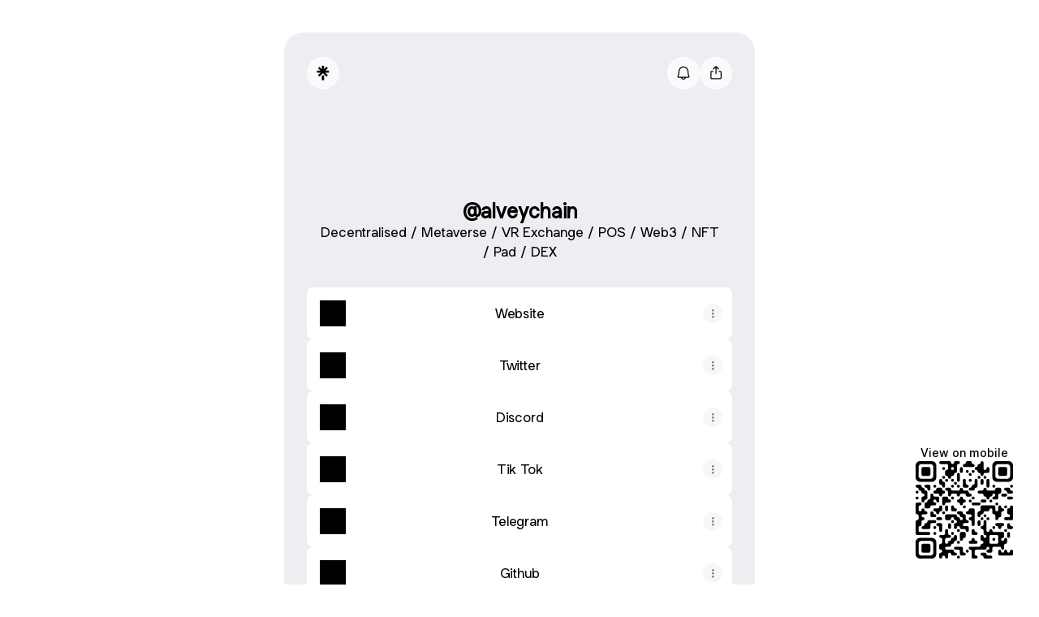

--- FILE ---
content_type: application/javascript
request_url: https://assets.production.linktr.ee/profiles/_next/static/chunks/57369-f2ee2d5260fb4a46.js
body_size: 10485
content:
"use strict";(self.__LOADABLE_LOADED_CHUNKS__=self.__LOADABLE_LOADED_CHUNKS__||[]).push([[57369],{57369:function(e,i,t){t.d(i,{Z:function(){return m}}),t(67294);var n=t(26909),a=t(8307),r=t(19772),o=t(3056),s={RecaptchaDisclaimer:{text:"This Linktree is protected by reCAPTCHA and the Google <privacyLink>Privacy Policy</privacyLink> and <termsLink>Terms of Service</termsLink> apply."},Header:{title:"Translated Header title"},ContentWarning:{title:"Sensitive Content",ageWarning:"This profile may contain content that is not appropriate for all audiences",accept:{eighteenPlus:"I'm over 18",twentyOnePlus:"I'm over 21",twentyFivePlus:"I'm over 25",generic:"Continue",moderated:"Continue"},deny:{eighteenPlus:"I'm under 18",twentyOnePlus:"I'm under 21",twentyFivePlus:"I'm under 25",generic:"Go Back",moderated:"Go Back"}},Gate:{iconLabel:{locked:"locked",loading:"loading",unlocking:"unlocked",unlocked:"unlocked"},recaptchaDisclaimer:"This Linktree is protected by reCAPTCHA and the Google {{privacyLink}} and {{termsLink}} apply.",age:{heading:{initial:"Unlock link with your Date of Birth",validating:"Checking your Date of Birth...",invalid:"Unlock link with your Date of Birth"},invalidAge:"You can't access this content because you haven't met the minimum age requirement.",cta:"Unlock"},passcode:{heading:{initial:"Unlock link with a code",validating:"Checking code...",invalid:"Unlock link with a code"},invalidCode:"You can't access this content because the code you entered is incorrect.",cta:"Unlock"},password:{heading:{initial:"Unlock link with a password",validating:"Checking password...",invalid:"Unlock link with a password"},invalidPassword:"You can't access this content because the password you entered is incorrect.",placeholder:"Enter password",cta:"Unlock"},nft:{heading:{initial:"Connect your Wallet to Access",validating:"Checking MetaMask...",invalid:"Connect your Wallet to Access"},cta:{connect:"Connect Wallet",unlock:"Unlock"},providers:{metaMask:{connectionStatus:{success:"Connected to your wallet",error:"This content is only for owners of a NFT from the {{ collectionName }} collection."},notInstalled:{desktop:"Unlocking this link requires a MetaMask account. Please install MetaMask."},deeplinkCta:"Connect via MetaMask Browser"}},options:{title:"Select a Wallet",wallets:{metaMask:{headline:"MetaMask",text:"Connect to your wallet"}}}},privacyPolicy:{seeOur:"See our",privacyPolicy:"privacy policy"},sensitiveContent:{title:"Sensitive Content",defaultMessage:"This link may contain content that is not appropriate for all audiences.",cta:"Continue"},wall:{title:"Sensitive Content",defaultMessage:"This link is unavailable, as it does not comply with the guidelines of the platform you came from and is not meant for all audiences."},subscribed:{title:"Unlock by Subscribing",defaultMessage:"Enter your details to be notified about new content on this Linktree."}},LinkClubhouse:{error:"Sorry, something went wrong. Our team has been notified and we are working on getting this fixed."},LinkTikTokProfile:{error:"Sorry, something went wrong. Our team has been notified and we are working on getting this fixed.",preview:{followCTA:"Follow",followers:"followers",profileThumbnailAlt:"Profile picture for {{username}}",videoThumbnailAlt:{latest:"Thumbnail for {{usernames}}'s latest video",previous:"Thumbnail for {{usernames}}'s previous video"}}},LinkContactForm:{submittingTo:"By submitting your contact details, you are providing your data to",contactYou:"who may contact you.",cta:"Send",submissionSuccess:"Message sent successfully",closeButton:"Close",errors:{name:"Please enter a name",mobile:"Please enter a valid phone number",message:"Please enter a message",submission:"That is an error. Our bad. Please try again.",required:"Field required",email:"Please enter a valid email address"}},LinkFormV2Form:{subscribeTermsAndPrivacy:"{{inlineTextDisclaimer}}By submitting, you agree to Linktree's {{termsLink}} and {{privacyLink}}, and to your contact details being shared with {{username}}, who may contact you.",termsLinkTextShort:"T&Cs",privacyLinkText:"Privacy Notice",submittingTo:"By submitting your contact details, you are providing your data to",contactYou:"who may contact you.",cta:"Send",submissionSuccess:"Message sent successfully",closeButton:"Close",required:"(required)",optional:"(optional)",errors:{TEXT:"Please enter a name",EMAIL:"Please enter a valid email address",PHONE:"Please enter a valid phone number",MESSAGE:"Please enter a message",DATE:"Please enter a valid date",RADIO:"Please select an option",CHECKBOX:"Please select an option",submission:"That is an error. Our bad. Please try again."},previewLabel:"{{label}}",previewLabelFallback:"Email"},LinkContactDetails:{contactTypeOptions:{HOME:"Home",MOBILE:"Mobile",OTHER:"Other",PERSONAL:"Personal",WORK:"Work"},recaptchaDisclaimer:"This Linktree is protected by reCAPTCHA and the Google {{privacyLink}} and {{termsLink}} apply.",recaptchaVerification:"Verifying your identity..."},UnverifiedProfileBanner:{message:"Only you can see your profile until you verify your account. Click the link we have sent to your email to publish your profile.",successMessage:"Thanks we've resent a verification link to your email address, check your inbox.",errorMessage:"Sorry, we had a problem trying to resend the verification email, please try again.",cta:"Resend verification link"},LinkSignup:{termsMessage:{EMAIL:"By submitting your contact details, you are providing your data to {{username}}, who may contact you.",PHONE:"By submitting your contact details, you are providing your data to {{username}}, who may contact you."},errorMessage:"Something went wrong...",submit:"Submit",validationMessage:{EMAIL:"Please enter a valid email address",PHONE:"Please enter a valid phone number"}},LinkDigitalProduct:{productDetailPage:{accessTo:"Access to",group:"group",defaultButtonCTA:"Checkout",free:"Free",seePastPurchases:"Already Purchased? <PastPurchasesLink>See all past purchases</PastPurchasesLink>"},productAccessPage:{accessButtonLoading:"Your {{productType}} will be available shortly",accessButtonCTA:"Access {{productType}}"},checkoutPage:{buttonCTA:"Submit",infoDisclaimer:"Join the mailing list to get this for free",nameLabel:"Your name",emailLabel:"Email",infoHeader:"Your information",termsAndConditionsUsernameDefault:"this user",termsAndConditions:'By submitting, you agree to Linktree\'s <a class="underline" href="https://linktr.ee/s/terms" target="_blank" rel="noopener noreferrer">T&Cs</a>, <a class="underline" href="https://linktr.ee/s/privacy" target="_blank" rel="noopener noreferrer">Privacy Notice</a>, and to sharing your information with {{username}}',freeCheckoutTermsROW:"By unlocking this content, you agree to receive updates and promotions from {{username}}.",subscriptionConsentCheckbox:"Join {{username}}'s mailing list"},confirmationPage:{getStarted:"Get started",avatarAlt:"Profile Avatar",free:"Free",existingPurchaseActive:{header:"An existing purchase was found with this email address",description:"An email was sent to you with a link to access the content.",linkTitle:"View download"},existingPurcahsePending:{header:"This product has been successfully purchased but is still processing",description:"We'll send you an email with access when processing is complete."}},error:"Sorry, something went wrong. Our team has been notified and we are working on getting this fixed.",paymentPage:{paymentDetails:"Payment Details",paymentImplementation:"Payment form implementation coming soon..."}},LinkKajabiCourse:{courseOutline:"Course Outline",moduleDescription:"Module {{moduleNumber}}&nbsp;&nbsp;•&nbsp;&nbsp;{{lessonCount}} Lessons&nbsp;&nbsp;•&nbsp;&nbsp;{{duration}}",moduleDescriptionNoDuration:"Module {{moduleNumber}}&nbsp;&nbsp;•&nbsp;&nbsp;{{lessonCount}} Lessons",lessonDescription:"{{title}} • {{duration}}",productType:"Course",linkPreview:{enroll:"Enroll in course"}},LinkCoaching:{cancellationPolicy:{title:"Cancellation Policy",description:"Cancellation window ends 24h in advance of your booking.",refunds:"Cancellation window ends 24h before your booking. Reach out to {{username}} with any issues.",cta:"Learn more"}},LinkProduct:{zeroProducts:"There are currently no products available. Please check back later.",cta:{shopStore:"Shop The Entire Store",shopCollection:"Shop The Entire Collection"},error:"Sorry, something went wrong. Our team has been notified and we are working on getting this fixed."},LinkSocialFeed:{error:"Sorry, something went wrong. Our team has been notified and we are working on getting this fixed.",postDetail:{close:"Close",exploreLinks:"Explore links:"},postDialog:{titleInstagram:"Instagram",titleTikTok:"TikTok"}},LinkSpring:{zeroProducts:"There are currently no products available. Please check back later.",cta:{withproductCount:"Shop my {{productCount}} products",withoutproductCount:"Shop my store"},error:{title:"Oops! Something went wrong...",line1:"We can't seem to find the store you are looking for.",line2:"Please try again later."}},LinkChatbot:{title:"Hello world",submitBtn:"Send",assistantTimestamp:"AI powered • {{timestamp}}",feedbackPrompt:"Was this response helpful?",feedbackYes:"Yes",feedbackNo:"No",emptyMessages:"Start asking a question...",recentlySentMessage:"Just now",inputLabel:"Ask a question",initialAssistantMessage:"Have a question? Fire away",messageSendError:"Sorry, something went wrong. Please try asking the question again later.",maxInputLengthError:"Question cannot be longer than 500 characters"},LinkMusic:{audioPreviewOutboundLink:{label:"Open in {{platform}}"},audioPreviewError:{title:"Oops! Something went wrong...",line1:"We can't seem to find the content you're looking for.",line2:"Please try again later."},links:{heading:"Listen on",affiliateDisclaimer:"These links may earn {{target}} ",affiliateDisclaimerGenericUser:"the creator",affiliateDisclaimerLink:"affiliate revenue",showMore:"Show more",showLess:"Show less"},link:{ariaLabel:"Listen to {{title}} by {{artistName}} on {{platform}}"},preview:{spotifyArtistSubheader:"Top Tracks"}},LinkPreSave:{presaveCtaHeading:"Pre-save",presaveCtaHeadingComplete:"Pre-saved",availableHeader:"Available",countdownTimer:{months:"Months",days:"Days",hours:"Hours",mins:"Minutes",secs:"Seconds"},links:{affiliateDisclaimer:"These links may earn {{target}} ",affiliateDisclaimerGenericUser:"the creator",affiliateDisclaimerLink:"affiliate revenue",showMore:"Show more",showLess:"Show less",ariaLabel:"Listen to ${songTitle} by ${artist} on {provider}"},finished:{heading:"Pre-save complete",paragraph:"{{title}} will be available in your {{platform}} library on {{releaseDateTime}}",close:"Close"},link:{ariaLabel:"Listen to {{title}} by {{artistName}} on {{platform}}"},subscriptionConsentCheckbox:"I agree to my contact details being shared with {{username}}, who may contact me.",emailDisclaimer:"By pre-saving, you agree to your contact details being shared with {{username}}",platformCtaLabels:{sevenDigital:"Pre-Order",amazonStore:"Pre-Order",amazonMusic:"Pre-Save",anghami:"Pre-Save",appleMusic:"Pre-Add",audiomack:"Pre-Save",audius:"Play",awa:"Pre-Save",bandcamp:"Pre-Order",barnesAndNoble:"Buy",beatport:"Pre-Order",bigwax:"Pre-Order",bleep:"Pre-Order",boom:"Play",boomplay:"Pre-Add",claroMusica:"Stream",datpiff:"Play",deezer:"Pre-Save",donlu:"Play",flight13:"Pre-Order",friday:"Play",fye:"Buy",gaana:"Pre-Save",hardtunes:"Pre-Order",hdtracks:"Play",hmv:"Pre-Order",hungama:"Play",idagio:"Pre-Order",iheartradio:"Pre-Order",itunes:"Pre-Order",jiosaavn:"Pre-Order",joox:"Pre-Save",junodownload:"Pre-Order",kkbox:"Pre-Order",kugou:"Go To",lineMusic:"Pre-Order",livemixtapes:"Play",matter:"Play",mediamarkt:"Pre-Order",mixcloud:"Play",mx3ch:"Play",myMixtapez:"Pre-Order",napster:"Pre-Order",neteaseCloudMusic:"Pre-Order",newburyComics:"Buy",pandora:"Pre-Order",phonicaRecords:"Pre-Order",qobuz:"Pre-Save",qqMusic:"Pre-Order",raaga:"Play",recochoku:"Pre-Save",redeyeRecords:"Pre-Order",resso:"Play",roughTrade:"Pre-Order",zvuk:"Play",soundcloud:"Pre-Save",spotify:"Pre-Save",target:"Pre-Order",tidal:"Pre-Save",tiktok:"Use My Sound",traxsource:"Pre-Order",urbanOutfitters:"Buy",vinylMePlease:"Pre-Order",vkMusic:"Play",walmart:"Pre-Order",wynkMusic:"Pre-Save",yandexMusic:"Pre-Release",youtube:"Pre-Order",youtubeMusic:"Pre-Save"}},LinkNftGallery:{noImage:"NO IMAGE",verified:"Verified",listEmpty:"There are currently no NFTs to display.",viewFullCollection:"View Full Collection"},LinkBook:{contributorsSeparator:", ",contributorsAbbreviated:"and others",bookPreviewOutboundLink:{label:"Open in {{platform}}"},scrollContainer:{seeAll:"See all",scrollAriaLabelLeft:"Scroll filters left.",scrollAriaLabelRight:"Scroll filters right."},metadata:{noThumbnail:"Cover coming soon"},links:{availableOutsideRegion:"Available outside your region",seeAllOptions:"See all",linkLoadError:"There was a problem loading links...",affiliateDisclaimer:"These links may earn {{target}} ",affiliateDisclaimerGenericUser:"the creator",affiliateDisclaimerLink:"affiliate revenue"},link:{ariaLabel:"Purchase {{title}} by {{contributorNames}} on {{platform}}",newAndUsedFrom:"From ",free:"Free",noPriceAvailable:"Check price and availability"},productCondition:{new:"New",used:"Used",newAndUsed:"New and Used"},filters:{massMarket:"Mass Market",audiobook:"Audiobook",paperBack:"Paperback",hardCover:"Hardcover",eBook:"Ebook"},sortOrder:{asc:"Price: Low to high",desc:"Price: High to low",recommended:"Recommended"},purchasingOptions:{sortHeader:"Sort by",sortHeaderAria:"Sort links",filterHeader:"Filter",filterHeaderAria:"Filter links",emptyResults:"You have filters applied which may be hiding some results.",clearFilter:"Clear Filter"},purchasingOptionsDropdown:{sort:{header:"Sort by",labelRecommended:"Recommended",labelAsc:"Price: Low to high",labelDesc:"Price: High to low",labelDone:"Done"},filter:{header:"Filter",subHeader:"Condition",labelNew:"New only",labelUsed:"Used only",labelNewAndUsed:"New and used",labelDone:"Done"}},loading:{message1:"Searching retailers...",message2:"Scanning book shelves...",message3:"Flicking pages..."}},LinkYoutube:{preview:{latestVideo:"Latest video • {{date}}",subscribers:"subscribers",subscribeCTA:"Subscribe",thumbnailAlt:"Latest Video Post Thumbnail"}},LinkInstagram:{preview:{postAltText:"Instagram post",profileThumbnailAltText:"Profile picture of @{{username}}",followers:"followers",follow:"Follow"},morePostsPreview:"+ {{totalPostsCount}} more"},LinkTwitter:{preview:{postDate:"{{time}} • {{date}}",noPost:"No post available",thumbnailAlt:"Twitter Post's Last Thumbnail Image"}},LinkPodcast:{description:{seeMoreButton:{label:"See more",ariaLabel:"See full description."}},links:{affiliateDisclaimer:"These links may earn {{target}} ",affiliateDisclaimerLink:"affiliate revenue",affiliateDisclaimerGenericUser:"the creator",scrollAriaLabelLeft:"Scroll links left.",scrollAriaLabelRight:"Scroll links right."},link:{ariaLabel:"Open {{title}} on {{platform}}"},showModal:{seeAll:"See all",contentLabel:"Open {{title}} on the podcast platform of your choice.",heading:"Listen on",close:"Close"},showInformationModal:{episode:{about:"Episode description"},show:{about:"Show description"}},recentEpisodes:{heading:"Recent episodes"},recentEpisode:{ariaLabel:'Listen to the episode titled "{{title}}" on the podcast platform of your choice.'},recentEpisodesModal:{heading:"Options",listenToEpisode:"Listen to episode",openShow:"Open show",openShowSubHeading:"You'll be taken to {{title}}"}},LinkMobileApp:{links:{heading:"Available on"},singleAppAvailableButton:{label:"Download on {{platform}}"},link:{ariaLabel:"Download {{title}} on {{platform}}"}},LinkPinterest:{cta:"View on Pinterest"},LinkCommunity:{linkPreview:{accessToPlatform:"Access to {{platform}}"},enterCommunity:"Enter community",joinCommunity:"Join the community",hostedOn:"Hosted on",features:"Features",error:{unknown:"An unknown error occurred"},join:"Join",joinForFree:"Join for free",joinForFreeWHATSAPP:"Join group for free",joinForFreeDISCORD:"Join server for free",joinForFreeSLACK:"Join workspace for free",formSubmittedSuccessfully:"Form Submitted Successfully",confirmationInstructions:{header:"Form Submitted Successfully",description:"Your access to the community has been emailed to you along with a receipt for your transaction. "},confirmationButtonCTA:"Join {{platform}}",confirmationMessage:"Your access to the community has been emailed to you along with a receipt for your transaction.",community:"community",whatsappGroup:"WhatsApp group",discordServer:"Discord server",slackWorkspace:"Slack workspace"},CauseBanner:{title:{[o.CauseTypes.BLM]:"Support Anti-Racism",[o.CauseTypes.GOFUNDME_GIVINGTREE_2020]:"The Giving Tree",[o.CauseTypes.ANTIWAR]:"War is not the answer.",[o.CauseTypes.TURKEY_SYRIA_EARTHQUAKE]:"Help T\xfcrkiye and Syria",[o.CauseTypes.PRIDE_2023]:"Protect LGBTQIA+ rights",[o.CauseTypes.VOTER_REGISTRATION]:"Are you ready to vote?",[o.CauseTypes.WORLD_MENTAL_HEALTH_DAY]:"Support Mental Health",[o.CauseTypes.LA_FIRES]:"Los Angeles fire relief"},description:{[o.CauseTypes.BLM]:"I'm raising awareness, driving donations and sharing information in support of racial justice and equality. Will you join me?",[o.CauseTypes.GOFUNDME_GIVINGTREE_2020]:"I'm inviting you to help support those in need this holiday season.",[o.CauseTypes.ANTIWAR]:"I'm driving awareness, donations and support to #StandWithUkraine, and the right for people everywhere to live in peace. Will you join me?",[o.CauseTypes.TURKEY_SYRIA_EARTHQUAKE]:"I'm raising awareness and funds for the people impacted by the T\xfcrkiye-Syria earthquake. Join me.",[o.CauseTypes.PRIDE_2023]:"In celebration of Pride, I'm raising awareness and funds to support the LGBTQIA+ community. Join me.",[o.CauseTypes.VOTER_REGISTRATION]:"Check your U.S. voter registration and make sure you're ready to vote in the next election.",[o.CauseTypes.WORLD_MENTAL_HEALTH_DAY]:"I'm raising awareness, driving donations, and sharing resources in support of mental health.",[o.CauseTypes.LA_FIRES]:"I'm raising funds for the people, animals and emergency services impacted by the LA fires. Join me."},cta:{[o.CauseTypes.BLM]:"ACT NOW",[o.CauseTypes.GOFUNDME_GIVINGTREE_2020]:"START GIVING",[o.CauseTypes.ANTIWAR]:"ACT NOW",[o.CauseTypes.TURKEY_SYRIA_EARTHQUAKE]:"ACT NOW",[o.CauseTypes.PRIDE_2023]:"ACT NOW",[o.CauseTypes.VOTER_REGISTRATION]:"Check your registration",[o.CauseTypes.WORLD_MENTAL_HEALTH_DAY]:"ACT NOW",[o.CauseTypes.LA_FIRES]:"ACT NOW"}},Form:{charactersLeft:"{{charsLeft}} characters left",countryDefaultOption:"Country"},SignupCta:{linktreeUrl:"linktr.ee/",joinLinkTree:"Join {{username}} on Linktree",joinLinkTreeToday:"Join {{username}} on Linktree today",claimYours:"Claim your Linktree"},MessagingOption:{titleText:"Message {{username}} about this link",titleTextAccount:"Send {{username}} a message",callToActionText:"Message"},SignupOption:{titleText:"Join {{username}} on Linktree",subTitleText:"Get your own free Linktree. The only link in bio trusted by 70M+ people.",signupCtaText:"Sign up free",homePageCtaText:"Find out more"},SignupIntentModal:{title:"Join the only link in bio trusted by 70M+",user_types:{creators:"creators",businesses:"businesses",musicians:"musicians",realtors:"realtors",creatives:"creatives"},description:"One link to share everything you create, curate and sell across IG, TikTok and more.",button_claim:"Claim your Linktree",subscribe_to:"Subscribe to @{{username}}",explore_more:"Explore more Linktrees",learn_more:"Learn more about Linktree",button_signup_free:"Sign up free"},Follow:{subscribe:"Subscribe",subscribed:"Subscribed",subscribeTo:"Subscribe to {{displayName}}",unsubscribeModal:{heading:"Unsubscribe?",description:"You won't be notified when {{displayName}} shares something important.",cancelButton:"Cancel",confirmButton:"Yes, unsubscribe"},agreeToShareModal:{heading:"Subscribe to {{username}}",description:"You'll be notified when {{displayName}} shares something important to them.",checkbox:"I agree to my contact details being shared with {{ username }}, who may contact me. {{optionalText}}",confirmButton:"Subscribe",cancelButton:"Cancel",optionalText:"(Optional)"},tabs:{smsLabel:"SMS",whatsappLabel:"WhatsApp",emailLabel:"Email"},enterDetails:"Stay up to date with everything important.",emailAddress:"Email",fullName:"Full name",phonePlaceholder:"Phone number",submit:"Submit",terms:"I agree to Linktree's {{termsLink}} and {{privacyLink}}. {{requiredText}}",termsLinkText:"Terms and Conditions",termsLinkTextShort:"T&Cs",privacyLinkText:"Privacy Notice",requiredText:"(Required)",agreeToShare:"I agree to my contact details being shared with {{username}}, who may contact me.",subscribeTermsAndPrivacy:"By subscribing, you agree to Linktree's {{termsLink}} and {{privacyLink}}, and to your contact details being shared with {{username}}, who may contact you.",subscribeAgreeToShare:"By subscribing, you agree to your contact details being shared with {{username}}, who may contact you.",errors:{emailRequired:"Please enter a valid email address",phoneNumberRequired:"Please enter a valid phone number",whatsappNumberRequired:"Please enter a valid phone number",email:"Please enter a valid email address",phoneNumber:"Please enter a valid phone number",terms:"Please agree to our T&Cs and Privacy Notice",emailAndTerms:"Please enter a valid email address and agree to our T&Cs and Privacy Notice",emailAndPhoneNumberAndTerms:"Please enter a valid email address or phone number, and agree to our T&Cs and Privacy Notice",code:"Incorrect code. Please try again.",authenticatingRecaptcha:"One time code could not be sent.  Please try again.",invalidRecaptcha:"Invalid reCAPTCHA. Please try again."},otcHeadingEmail:"Confirm your email address",otcHeadingPhoneNumber:"Confirm your phone number",otcHeadingWhatsappNumber:"Confirm your phone number",otcMessage:"We've sent a 6-digit code to <0>{{otpMethodValue}}</0>.<br />Enter it below.",confirm:"Confirm",requestCode:"Request a new code",subscribedConfirmation:"Subscribed to {{ username }}",unsubscribedConfirmation:"Unsubscribed from {{ username }}",subscribedError:"Failed to subscribe to {{ username }}. Please try again.",unsubscribedError:"Failed to unsubscribe from {{ username }}. Please try again.",previewTooltip:"Visitors can register to be notified about new content",recaptchaVerification:"Verifying your identity...",logOut:"Log out",notYou:"Not you?",subscriptionSuccess:{heading:"You're subscribed!",description:"Get notified when new links are added and message this Linker directly on the app",stayNotified:"Stay notified with App",defaultBio:"Linker",closeButton:"Close"}},Web3:{nftVerification:"NFT Verification",nftVerified:"Verified",openseaVerified:"Verified by Opensea",ethVerified:"Externally Verified"},ShareModal:{privacyNotice:"Privacy notice"},ShareModalAccount:{title:"Share Linktree",description:""},ShareModalCommerceCollection:{title:"Share this collection",titleShareLinkPreview:"Share collection",description:""},ShareModalCommerceProduct:{title:"Share this product",titleShareLinkPreview:"Share product",description:""},ShareModalLink:{title:"Share link",description:""},Footer:{ctaLinkText:"Create your own",cookiePreferencesLinkText:"Cookie Preferences",linkAffiliateDisclaimer:"Links may earn commission",productAffiliateDisclaimer:"Products may contain affiliate links",privacyNotice:"Privacy",reportLinktree:"Report",cookies:"Cookies"},MeatballMenu:{reportLinktree:"Report Linktree",reportLink:"Report link",moreButtonText:"More",lessButtonText:"Less"},TextLinkApp:{title:"More"},MapsLinkAppPreview:{title:"Directions"},MediaKit:{PlatformOverview:{title:"Platform overview"},Carousel:{goToPage:"Go to page {{page}}",imageAlt:"Featured hero image {{page}}"},Brands:{title:"Brands I have worked with"},ContactForm:{getInTouch:"Get in touch",profileAlt:"Profile picture for {{username}}"},Dialog:{close:"Close",ariaLabel:"Close dialog"},Image:{alt:"Social media post"},PostTypeSelector:{latestPosts:"Latest Posts",reelsOnly:"Reels Only"},ImageGallery:{next:"Next gallery page",previous:"Previous gallery page",goToPage:"Go to gallery page {{page}}",noPostsAvailable:"No posts available"},SocialMetrics:{overview:"Overview",audience:"Audience",engagement:"Engagement",likes:"Likes",comments:"Comments",views:"Views",followers:"Followers",keyAudience:"Key audience",avgEngagementRate:"Avg engagement rate",gender:"Gender",age:"Age",country:"Country",avgLikesPerPost:"Avg likes per post",avgCommentsPerPost:"Avg comments per post",avgViewsPerPost:"Avg views per post"},Bio:{profileAlt:"Profile picture for {{username}}"},Footer:{verified:"Social content verified by Linktree",cookies:"Cookies",privacy:"Privacy",report:"Report"},CaseStudies:{title:"Case studies",resultsHeading:"Results",brandImageAlt:"Brand logo for {{brand}}"}},Messaging:{message:"Message",authForm:{prompt:"Log in or sign up to send your message, and we’ll let you know when {{name}} replies",promptHasMessages:"Log in to see your messages",emailPlaceholder:"Email address",consent:"By creating an account, you agree to Linktree’s <privacyLink>privacy notice</privacyLink> and <termsLink>T&Cs</termsLink>.",otcToast:"Code sent to {{email}}, please check your inbox.",errors:{email:"Please enter a valid email address",generic:"Something went wrong, please try again shortly."}},otc:{heading:"Enter code",confirm:"Confirm",info:"We sent a code to your email. Didn't receive it?",requestNewCode:"Request a new one",requestNewCodeError:"Unable to send a new code. Please try again.",error:"Incorrect code. Please try again."},nameForm:{prompt:"Let {{name}} know who you are",namePlaceholder:"Your name",submit:"Save & send",errors:{required:"Please enter your name"}},widget:{systemMessage:{emailNotification:"You’ll get an email as soon as {{name}} responds."},chatOptions:{messagedBefore:"Messaged {{name}} before?",logIn:"Log in"}},faq:{promptHeader:"Tap to send a suggested question"},blocked:{title:"You have blocked this user",description:"You won’t be able to send or receive messages from them until you unblock.",unblock:"Unblock",closeChat:"Close"}},ProfileBadges:{title:{VERIFICATION_TICK:"Verified Linker",VERIFIED_AND_NOTABLE_TICK:"Notable Linker"},description:"You’re looking at {{name}} official Linktree."}},l={es:{SignupCta:{joinLinkTree:"\xdanete a {{username}} en Linktree",joinLinkTreeToday:"\xdanete a {{username}} hoy en Linktree"},SignupOption:{titleText:"\xdanete a {{username}} en Linktree",subTitleText:"Obt\xe9n tu propio Linktree gratis. El \xfanico enlace en bio en el que conf\xedan m\xe1s de 70 millones de personas.",signupCtaText:"Reg\xedstrate gratis",homePageCtaText:"Descubre m\xe1s"}},pt:{SignupCta:{joinLinkTree:"Junte-se a {{username}} no Linktree",joinLinkTreeToday:"Junte-se a {{username}} hoje no Linktree"},SignupOption:{titleText:"Junte-se a {{username}} no Linktree",subTitleText:"Obtenha seu pr\xf3prio Linktree gratuito. O \xfanico link na bio confi\xe1vel para mais de 70 milh\xf5es de pessoas.",signupCtaText:"Cadastre-se gratuitamente",homePageCtaText:"Saiba mais"}},id:{SignupCta:{joinLinkTree:"Bergabung dengan {{username}} di Linktree",joinLinkTreeToday:"Bergabung dengan {{username}} hari ini di Linktree"},SignupOption:{titleText:"Bergabung dengan {{username}} di Linktree",subTitleText:"Dapatkan Linktree gratis Anda sendiri. Satu-satunya tautan bio yang dipercaya oleh lebih dari 70 juta orang.",signupCtaText:"Daftar gratis",homePageCtaText:"Cari tahu lebih lanjut"}},ar:{SignupCta:{joinLinkTree:"انضم إلى {{username}} على لينكتري",joinLinkTreeToday:"انضم إلى {{username}} على لينكتري"},SignupOption:{titleText:"انضم إلى {{username}} على Linktree",subTitleText:"احصل على Linktree الخاص بك مجانًا. الرابط الوحيد في السيرة الذاتية الموثوق به من قبل أكثر من 70 مليون شخص.",signupCtaText:"سجل مجانًا",homePageCtaText:"اكتشف المزيد"}},fr:{SignupCta:{joinLinkTree:"Rejoignez {{username}} sur Linktree",joinLinkTreeToday:"Rejoignez {{username} sur Linktree aujourd'hui"},SignupOption:{titleText:"Rejoignez {{username}} sur Linktree",subTitleText:"Obtenez votre propre Linktree gratuit. Le seul lien dans la bio auquel plus de 70 millions de personnes font confiance.",signupCtaText:"Inscrivez-vous gratuitement",homePageCtaText:"En savoir plus"}},de:{SignupCta:{joinLinkTree:"Tritt {{username}} auf Linktree bei",joinLinkTreeToday:"Tritt {{username}} auf Linktree bei"},SignupOption:{titleText:"Tritt {{username}} auf Linktree bei",subTitleText:"Hol dir dein eigenes kostenloses Linktree. Der einzige Link in der Bio, dem \xfcber 70 Millionen Menschen vertrauen.",signupCtaText:"Kostenlos registrieren",homePageCtaText:"Mehr erfahren"}},zh:{SignupCta:{joinLinkTree:"在Linktree上加入{{username}}",joinLinkTreeToday:"在Linktree上加入{{username}}"},SignupOption:{titleText:"在Linktree上加入{{username}}",subTitleText:"获取您自己的免费Linktree。超过7000万人信赖的唯一个人简介链接。",signupCtaText:"免费注册",homePageCtaText:"了解更多"}},it:{SignupCta:{joinLinkTree:"Unisciti a {{username}} su Linktree",joinLinkTreeToday:"Unisciti a {{username}} su Linktree"},SignupOption:{titleText:"Unisciti a {{username}} su Linktree",subTitleText:"Ottieni il tuo Linktree gratuito. L'unico link in bio di cui si fidano oltre 70 milioni di persone.",signupCtaText:"Registrati gratuitamente",homePageCtaText:"Scopri di pi\xf9"}},ko:{SignupCta:{joinLinkTree:"Linktree에서 {{username}}님과 함께하세요",joinLinkTreeToday:"Linktree에서 {{username}}님과 함께하세요"},SignupOption:{titleText:"Linktree에서 {{username}}님과 함께하세요",subTitleText:"무료로 나만의 Linktree를 만들어보세요. 7천만 명 이상이 신뢰하는 유일한 바이오 링크입니다.",signupCtaText:"무료로 가입하기",homePageCtaText:"더 알아보기"}},tr:{SignupCta:{joinLinkTree:"Linktree'de {{username}} ile katılın",joinLinkTreeToday:"Linktree'de {{username}} ile katılın"},SignupOption:{titleText:"Linktree'de {{username}} ile katılın",subTitleText:"Kendi \xfccretsiz Linktree'nizi alın. 70 milyondan fazla kişinin g\xfcvendiği tek biyografi bağlantısı.",signupCtaText:"\xdccretsiz kaydolun",homePageCtaText:"Daha fazla bilgi edinin"}},ru:{SignupCta:{joinLinkTree:"Присоединяйтесь к {{username}} на Linktree",joinLinkTreeToday:"Присоединяйтесь к {{username}} на Linktree"},SignupOption:{titleText:"Присоединяйтесь к {{username}} на Linktree",subTitleText:"Получите свой бесплатный Linktree. Единственная ссылка в био, которой доверяют более 70 миллионов человек.",signupCtaText:"Зарегистрироваться бесплатно",homePageCtaText:"Узнать больше"}},th:{SignupCta:{joinLinkTree:"เข้าร่วมกับ {{username}} บน Linktree",joinLinkTreeToday:"เข้าร่วมกับ {{username}} บน Linktree"},SignupOption:{titleText:"เข้าร่วมกับ {{username}} บน Linktree",subTitleText:"รับ Linktree ฟรีของคุณเอง เป็นลิงก์ในประวัติเดียวที่ได้รับความไว้วางใจจากผู้คนกว่า 70 ล้านคน",signupCtaText:"สมัครฟรี",homePageCtaText:"ดูข้อมูลเพิ่มเติม"}},nl:{SignupCta:{joinLinkTree:"Doe mee met {{username}} op Linktree",joinLinkTreeToday:"Doe mee met {{username}} op Linktree"},SignupOption:{titleText:"Doe mee met {{username}} op Linktree",subTitleText:"Krijg je eigen gratis Linktree. De enige link in bio die door meer dan 70 miljoen mensen wordt vertrouwd.",signupCtaText:"Gratis aanmelden",homePageCtaText:"Meer informatie"}},ja:{SignupCta:{joinLinkTree:"Linktreeで{{username}}に参加する",joinLinkTreeToday:"Linktreeで{{username}}に参加する"},SignupOption:{titleText:"Linktreeで{{username}}に参加する",subTitleText:"無料のLinktreeを手に入れよう。7000万人以上が信頼する唯一のバイオリンク。",signupCtaText:"無料で登録",homePageCtaText:"詳細を見る"}},vi:{SignupCta:{joinLinkTree:"Tham gia c\xf9ng {{username}} tr\xean Linktree",joinLinkTreeToday:"Tham gia c\xf9ng {{username}} tr\xean Linktree"},SignupOption:{titleText:"Tham gia c\xf9ng {{username}} tr\xean Linktree",subTitleText:"Nhận Linktree miễn ph\xed của ri\xeang bạn. Li\xean kết trong tiểu sử duy nhất được tin tưởng bởi hơn 70 triệu người.",signupCtaText:"Đăng k\xfd miễn ph\xed",homePageCtaText:"T\xecm hiểu th\xeam"}}};function u(e,i){var t=Object.keys(e);if(Object.getOwnPropertySymbols){var n=Object.getOwnPropertySymbols(e);i&&(n=n.filter(function(i){return Object.getOwnPropertyDescriptor(e,i).enumerable})),t.push.apply(t,n)}return t}var c=e=>{let{defaultVariables:i}=e;return r.Z.createInstance({resources:function(e){for(var i=1;i<arguments.length;i++){var t=null!=arguments[i]?arguments[i]:{};i%2?u(Object(t),!0).forEach(function(i){(0,a.Z)(e,i,t[i])}):Object.getOwnPropertyDescriptors?Object.defineProperties(e,Object.getOwnPropertyDescriptors(t)):u(Object(t)).forEach(function(i){Object.defineProperty(e,i,Object.getOwnPropertyDescriptor(t,i))})}return e}({en:s},l),lng:"en",fallbackLng:"en",interpolation:{defaultVariables:i,escapeValue:!1}},e=>{if(e)return console.log("something went wrong loading i18n",e)})},d=t(85893),m=e=>{let{global:i,children:t}=e;return(0,d.jsx)(n.a3,{i18n:c({defaultVariables:i}),children:t})}}}]);